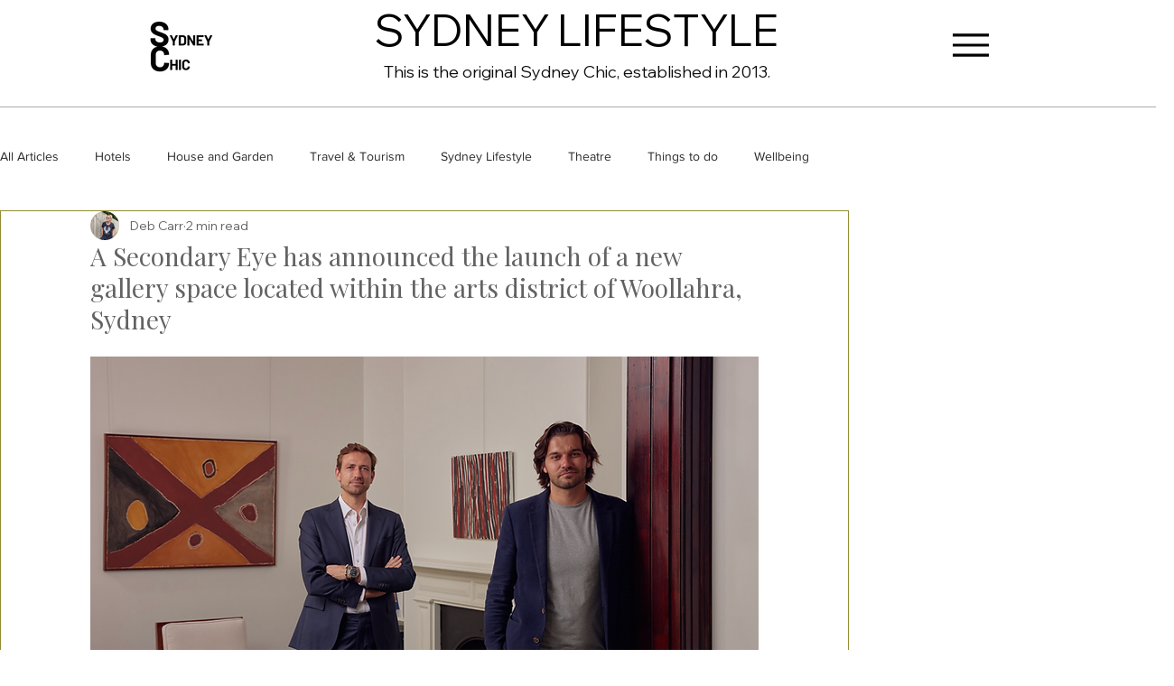

--- FILE ---
content_type: text/html; charset=utf-8
request_url: https://www.google.com/recaptcha/api2/aframe
body_size: 268
content:
<!DOCTYPE HTML><html><head><meta http-equiv="content-type" content="text/html; charset=UTF-8"></head><body><script nonce="RNQ8LdYY-PEERO2zGIu7Ag">/** Anti-fraud and anti-abuse applications only. See google.com/recaptcha */ try{var clients={'sodar':'https://pagead2.googlesyndication.com/pagead/sodar?'};window.addEventListener("message",function(a){try{if(a.source===window.parent){var b=JSON.parse(a.data);var c=clients[b['id']];if(c){var d=document.createElement('img');d.src=c+b['params']+'&rc='+(localStorage.getItem("rc::a")?sessionStorage.getItem("rc::b"):"");window.document.body.appendChild(d);sessionStorage.setItem("rc::e",parseInt(sessionStorage.getItem("rc::e")||0)+1);localStorage.setItem("rc::h",'1768824540510');}}}catch(b){}});window.parent.postMessage("_grecaptcha_ready", "*");}catch(b){}</script></body></html>